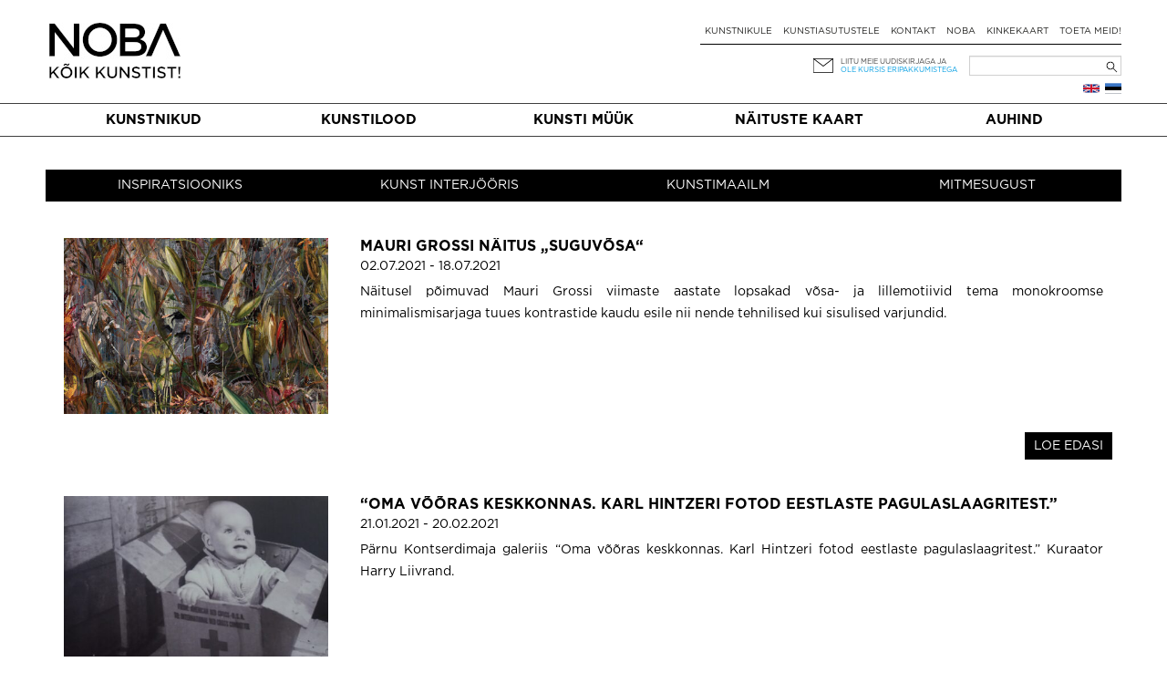

--- FILE ---
content_type: text/html; charset=UTF-8
request_url: https://noba.ac/et/galleries/parnu-kontserdimaja/
body_size: 10657
content:
<!doctype html>

<!--[if IEMobile 7 ]> <html lang="et"class="no-js iem7"> <![endif]-->
<!--[if lt IE 7 ]> <html lang="et" class="no-js ie6"> <![endif]-->
<!--[if IE 7 ]>    <html lang="et" class="no-js ie7"> <![endif]-->
<!--[if IE 8 ]>    <html lang="et" class="no-js ie8"> <![endif]-->
<!--[if (gte IE 9)|(gt IEMobile 7)|!(IEMobile)|!(IE)]><!--><html lang="et" class="no-js"><!--<![endif]-->

  <head>
    <meta charset="utf-8">
    <meta http-equiv="X-UA-Compatible" content="IE=edge,chrome=1">
    
    <meta name="viewport" content="width=device-width, initial-scale=1.0">
    <meta name="facebook-domain-verification" content="5irmytzyrs9aqwkepnkmjdirrstecm" />
    
              
    
    
    <link rel="pingback" href="https://noba.ac/xmlrpc.php">
    <script type="text/javascript">
      var themeBaseUri = 'https://noba.ac/wp-content/themes/artworks-theme/';
    </script>

    
    		
		<meta name='robots' content='index, follow, max-image-preview:large, max-snippet:-1, max-video-preview:-1' />
<link rel="alternate" href="https://noba.ac/et/galleries/parnu-kontserdimaja/" hreflang="et" />
<link rel="alternate" href="https://noba.ac/en/galleries/parnu-kontserdimaja-en/" hreflang="en" />

<!-- Google Tag Manager for WordPress by gtm4wp.com -->
<script data-cfasync="false" data-pagespeed-no-defer>
	var gtm4wp_datalayer_name = "dataLayer";
	var dataLayer = dataLayer || [];
	const gtm4wp_use_sku_instead = 1;
	const gtm4wp_currency = 'EUR';
	const gtm4wp_product_per_impression = 10;
	const gtm4wp_clear_ecommerce = false;
</script>
<!-- End Google Tag Manager for WordPress by gtm4wp.com -->
	<!-- This site is optimized with the Yoast SEO plugin v21.2 - https://yoast.com/wordpress/plugins/seo/ -->
	<link media="all" href="https://noba.ac/wp-content/cache/autoptimize/css/autoptimize_c4351a5c618a1e38bedb3ff6423e8bc6.css" rel="stylesheet"><link media="only screen and (max-width: 768px)" href="https://noba.ac/wp-content/cache/autoptimize/css/autoptimize_645e25746732f92ab8912b8a07744c57.css" rel="stylesheet"><title>Pärnu Kontserdimaja Archives | NOBA Põhja- ja Baltimaade kaasaegse kunsti keskkond</title>
	<link rel="canonical" href="https://noba.ac/et/galleries/parnu-kontserdimaja/" />
	<meta property="og:locale" content="et_EE" />
	<meta property="og:locale:alternate" content="en_GB" />
	<meta property="og:type" content="article" />
	<meta property="og:title" content="Pärnu Kontserdimaja Archives | NOBA Põhja- ja Baltimaade kaasaegse kunsti keskkond" />
	<meta property="og:url" content="https://noba.ac/et/galleries/parnu-kontserdimaja/" />
	<meta property="og:site_name" content="NOBA Põhja- ja Baltimaade kaasaegse kunsti keskkond" />
	<meta property="og:image" content="https://noba.ac/wp-content/uploads/2022/02/noba-en-access-art-square-spaced.jpg" />
	<meta property="og:image:width" content="240" />
	<meta property="og:image:height" content="240" />
	<meta property="og:image:type" content="image/jpeg" />
	<meta name="twitter:card" content="summary_large_image" />
	<script type="application/ld+json" class="yoast-schema-graph">{"@context":"https://schema.org","@graph":[{"@type":"CollectionPage","@id":"https://noba.ac/et/galleries/parnu-kontserdimaja/","url":"https://noba.ac/et/galleries/parnu-kontserdimaja/","name":"Pärnu Kontserdimaja Archives | NOBA Põhja- ja Baltimaade kaasaegse kunsti keskkond","isPartOf":{"@id":"https://noba.ac/et/avaleht/#website"},"primaryImageOfPage":{"@id":"https://noba.ac/et/galleries/parnu-kontserdimaja/#primaryimage"},"image":{"@id":"https://noba.ac/et/galleries/parnu-kontserdimaja/#primaryimage"},"thumbnailUrl":"https://noba.ac/wp-content/uploads/2021/07/mauri_gross.jpg","breadcrumb":{"@id":"https://noba.ac/et/galleries/parnu-kontserdimaja/#breadcrumb"},"inLanguage":"et"},{"@type":"ImageObject","inLanguage":"et","@id":"https://noba.ac/et/galleries/parnu-kontserdimaja/#primaryimage","url":"https://noba.ac/wp-content/uploads/2021/07/mauri_gross.jpg","contentUrl":"https://noba.ac/wp-content/uploads/2021/07/mauri_gross.jpg","width":567,"height":794},{"@type":"BreadcrumbList","@id":"https://noba.ac/et/galleries/parnu-kontserdimaja/#breadcrumb","itemListElement":[{"@type":"ListItem","position":1,"name":"Home","item":"https://noba.ac/et/avaleht/"},{"@type":"ListItem","position":2,"name":"Pärnu Kontserdimaja"}]},{"@type":"WebSite","@id":"https://noba.ac/et/avaleht/#website","url":"https://noba.ac/et/avaleht/","name":"NOBA","description":"Nordic Baltic Art","publisher":{"@id":"https://noba.ac/et/avaleht/#organization"},"potentialAction":[{"@type":"SearchAction","target":{"@type":"EntryPoint","urlTemplate":"https://noba.ac/et/avaleht/?s={search_term_string}"},"query-input":"required name=search_term_string"}],"inLanguage":"et"},{"@type":"Organization","@id":"https://noba.ac/et/avaleht/#organization","name":"NOBA","url":"https://noba.ac/et/avaleht/","logo":{"@type":"ImageObject","inLanguage":"et","@id":"https://noba.ac/et/avaleht/#/schema/logo/image/","url":"https://noba.ac/wp-content/uploads/2022/01/Noba_logo_tagline_black.jpg","contentUrl":"https://noba.ac/wp-content/uploads/2022/01/Noba_logo_tagline_black.jpg","width":1567,"height":689,"caption":"NOBA"},"image":{"@id":"https://noba.ac/et/avaleht/#/schema/logo/image/"},"sameAs":["https://www.facebook.com/NOBAkunst","https://www.instagram.com/noba_nordic_baltic_art/"]}]}</script>
	<!-- / Yoast SEO plugin. -->


<link rel='dns-prefetch' href='//cdnjs.cloudflare.com' />
<link rel='dns-prefetch' href='//ajax.googleapis.com' />
<link href='https://ajax.googleapis.com' rel='preconnect' />
<link href='https://connect.facebook.net' rel='preconnect' />
<link href='https://www.facebook.com' rel='preconnect' />
<link rel="alternate" type="application/rss+xml" title="NOBA Põhja- ja Baltimaade kaasaegse kunsti keskkond &raquo; Pärnu Kontserdimaja Gallery Feed" href="https://noba.ac/et/galleries/parnu-kontserdimaja/feed/" />


















<link rel='stylesheet' id='jquery-ui-css-css' href='//ajax.googleapis.com/ajax/libs/jqueryui/1.13.2/themes/smoothness/jquery-ui.css' type='text/css' media='' />


<script type='text/javascript' src='https://noba.ac/wp-includes/js/jquery/jquery.min.js?ver=3.7.0' id='jquery-core-js'></script>
<script defer type='text/javascript' src='https://noba.ac/wp-includes/js/jquery/jquery-migrate.min.js?ver=3.4.1' id='jquery-migrate-js'></script>
<script defer type='text/javascript' src='https://noba.ac/wp-content/cache/autoptimize/js/autoptimize_single_c608a636961d98b7c0ab12f6f418473f.js?ver=6.3.7' id='login-with-ajax-js'></script>
<script defer type='text/javascript' src='https://noba.ac/wp-content/cache/autoptimize/js/autoptimize_single_cab904b1a67e13111a14adb0275288e2.js?ver=2025.10.28.2' id='aw-plugins-js'></script>
<script defer type='text/javascript' src='https://noba.ac/wp-content/themes/artworks-theme/artworks/plugins/artworks/jcrop/js/jquery.Jcrop.min.js?ver=6.3.7' id='jcrop-js-js'></script>
<script defer type='text/javascript' src='https://noba.ac/wp-content/themes/artworks-theme/bootstrap/js/bootstrap.min.js?ver=6.3.7' id='bootstrap-js-js'></script>
<script defer type='text/javascript' src='https://cdnjs.cloudflare.com/ajax/libs/jquery-mousewheel/3.1.12/jquery.mousewheel.min.js?ver=6.3.7' id='jquery-mousewheel-js'></script>
<link rel="https://api.w.org/" href="https://noba.ac/wp-json/" /><link rel="EditURI" type="application/rsd+xml" title="RSD" href="https://noba.ac/xmlrpc.php?rsd" />

<!-- Google Tag Manager for WordPress by gtm4wp.com -->
<!-- GTM Container placement set to automatic -->
<script data-cfasync="false" data-pagespeed-no-defer type="text/javascript">
	var dataLayer_content = {"pageTitle":"Pärnu Kontserdimaja Archives | NOBA Põhja- ja Baltimaade kaasaegse kunsti keskkond","pagePostType":"exhibitions","pagePostType2":"tax-exhibitions","pageCategory":[],"browserName":"","browserVersion":"","browserEngineName":"","browserEngineVersion":"","osName":"","osVersion":"","deviceType":"bot","deviceManufacturer":"","deviceModel":""};
	dataLayer.push( dataLayer_content );
</script>
<script data-cfasync="false" data-pagespeed-no-defer type="text/javascript">
(function(w,d,s,l,i){w[l]=w[l]||[];w[l].push({'gtm.start':
new Date().getTime(),event:'gtm.js'});var f=d.getElementsByTagName(s)[0],
j=d.createElement(s),dl=l!='dataLayer'?'&l='+l:'';j.async=true;j.src=
'//www.googletagmanager.com/gtm.js?id='+i+dl;f.parentNode.insertBefore(j,f);
})(window,document,'script','dataLayer','GTM-T46LMRW');
</script>
<!-- End Google Tag Manager for WordPress by gtm4wp.com -->	<noscript><style>.woocommerce-product-gallery{ opacity: 1 !important; }</style></noscript>
	<link rel="icon" href="https://noba.ac/wp-content/uploads/2022/12/cropped-noba-favicon-512x512-1-150x150.png" sizes="32x32" />
<link rel="icon" href="https://noba.ac/wp-content/uploads/2022/12/cropped-noba-favicon-512x512-1.png" sizes="192x192" />
<link rel="apple-touch-icon" href="https://noba.ac/wp-content/uploads/2022/12/cropped-noba-favicon-512x512-1.png" />
<meta name="msapplication-TileImage" content="https://noba.ac/wp-content/uploads/2022/12/cropped-noba-favicon-512x512-1.png" />

    
    
    
    
  </head>

  <body class="archive tax-exhibition-galleries term-parnu-kontserdimaja term-2779 theme-artworks-theme woocommerce-no-js">
    
        
    <div id="fb-root"></div>
      
    
  <div class="container logo-content">
  
    
        <div class="hidden-md hidden-lg row hidden-sm mobile-top">
      <div class="col-sm-12 col-noar">
          
        <a href="https://noba.ac/et/avaleht" class="mobile-logo"><noscript><img src="https://noba.ac/wp-content/themes/artworks-theme/img/noba-et-koik-kunstist.jpg" onerror="this.onerror=null; this.src='https://noba.ac/wp-content/themes/artworks-theme/img/noba-et-koik-kunstist.jpg'" alt="NOBA Põhja- ja Baltimaade kaasaegse kunsti keskkond" /></noscript><img class="lazyload" src='data:image/svg+xml,%3Csvg%20xmlns=%22http://www.w3.org/2000/svg%22%20viewBox=%220%200%20210%20140%22%3E%3C/svg%3E' data-src="https://noba.ac/wp-content/themes/artworks-theme/img/noba-et-koik-kunstist.jpg" onerror="this.onerror=null; this.src='https://noba.ac/wp-content/themes/artworks-theme/img/noba-et-koik-kunstist.jpg'" alt="NOBA Põhja- ja Baltimaade kaasaegse kunsti keskkond" /></a>
        
        <button type="button" class="navbar-toggle mobile-nav-toggle">
          <span class="sr-only">Toggle navigation</span>
          <span class="icon-bar"></span>
          <span class="icon-bar"></span>
          <span class="icon-bar"></span>
        </button>
                      </div>
    </div>
    
    <div class="row mobile-menu-wrapper">
      <div class="col-md-12 col-noar main-menu-content mobile-menu-content">
        <ul id="menu-mobiilne-menuu-est" class="nav navbar-nav"><li id="menu-item-535" class="first menu-item menu-item-type-post_type menu-item-object-page"><a href="https://noba.ac/et/kunstimuuk/">Kunsti müük</a></li>
<li id="menu-item-5522" class="menu-item menu-item-type-post_type menu-item-object-page current_page_parent"><a href="https://noba.ac/et/kunstilood/">Kunstilood</a></li>
<li id="menu-item-23214" class="menu-item menu-item-type-post_type menu-item-object-page"><a href="https://noba.ac/et/naitustekaart/">Näituste kaart</a></li>
<li id="menu-item-536" class="menu-item menu-item-type-post_type menu-item-object-page"><a href="https://noba.ac/et/kunstnikule/">Kunstnikule</a></li>
<li id="menu-item-24464" class="menu-item menu-item-type-post_type menu-item-object-page"><a href="https://noba.ac/et/kunstiasutustele/">Kunstiasutustele</a></li>
<li id="menu-item-24460" class="menu-item menu-item-type-post_type menu-item-object-page"><a href="https://noba.ac/et/auhind/">Auhind</a></li>
</ul>      </div>
    </div>
    
    
    <div class="row profile-top mobile-profile-top">
      <div class="col-xs-3 col-noar" style="width:40%; padding-bottom:13px">
        <div class="row-languages-mobile">
           <a href="https://noba.ac/en/galleries/parnu-kontserdimaja-en/" class="flag en" title="English"></a>        </div>
		    <!-- <noscript><img class="EAS_mobile" src="https://noba.ac/wp-content/themes/artworks-theme/img/EAS.png" onerror="this.onerror=null; this.src='https://noba.ac/wp-content/themes/artworks-theme/img/EAS.png'" style="display:block; max-width:160px; max-height:26px; width:auto; height:auto;"/></noscript><img class="lazyload EAS_mobile" src='data:image/svg+xml,%3Csvg%20xmlns=%22http://www.w3.org/2000/svg%22%20viewBox=%220%200%20210%20140%22%3E%3C/svg%3E' data-src="https://noba.ac/wp-content/themes/artworks-theme/img/EAS.png" onerror="this.onerror=null; this.src='https://noba.ac/wp-content/themes/artworks-theme/img/EAS.png'" style="display:block; max-width:160px; max-height:26px; width:auto; height:auto;"/> -->
      </div>
      <div class="col-xs-9 col-noar " style="width:60%">
        
         

        <div class="icon-wrp">
          <span class="art-icon newsletter"></span>
                      <a href="#" class="blue-text" data-toggle="modal" data-target="#footer-newsletter-signup-modal" >Liitu uudiskirjaga!</a>
                    
        </div>

      </div>
    </div>
    
        
    
    <div class="row hide-on-mobile">
      <div class="col-sm-4 col-noar">
          
        
                  <div class="logo-h1">
            <a href="https://noba.ac/et/avaleht"><noscript><img src="https://noba.ac/wp-content/themes/artworks-theme/img/noba-et-koik-kunstist.jpg" onerror="this.onerror=null; this.src='https://noba.ac/wp-content/themes/artworks-theme/img/noba-et-koik-kunstist.jpg'" alt="NOBA Põhja- ja Baltimaade kaasaegse kunsti keskkond" /></noscript><img class="lazyload" src='data:image/svg+xml,%3Csvg%20xmlns=%22http://www.w3.org/2000/svg%22%20viewBox=%220%200%20210%20140%22%3E%3C/svg%3E' data-src="https://noba.ac/wp-content/themes/artworks-theme/img/noba-et-koik-kunstist.jpg" onerror="this.onerror=null; this.src='https://noba.ac/wp-content/themes/artworks-theme/img/noba-et-koik-kunstist.jpg'" alt="NOBA Põhja- ja Baltimaade kaasaegse kunsti keskkond" /></a>
          </div>
              </div>
      
      <div class="col-sm-8 col-noar top-menu-content">
        <div class="profile-top" style="padding-top:13px">
          <!--            <a href="#" data-toggle="modal" data-target="#footer-login-modal" class="login">Logi sisse</a>
          -->
        </div>
        
        <ul><li id="menu-item-190" class="first menu-item menu-item-type-post_type menu-item-object-page"><a href="https://noba.ac/et/kunstnikule/">Kunstnikule</a></li>
<li id="menu-item-8789" class="menu-item menu-item-type-post_type menu-item-object-page"><a href="https://noba.ac/et/kunstiasutustele/">Kunstiasutustele</a></li>
<li id="menu-item-154" class="menu-item menu-item-type-post_type menu-item-object-page"><a href="https://noba.ac/et/kontakt/">Kontakt</a></li>
<li id="menu-item-24300" class="menu-item menu-item-type-post_type menu-item-object-page"><a href="https://noba.ac/et/noba/">NOBA</a></li>
<li id="menu-item-3153" class="menu-item menu-item-type-post_type menu-item-object-page"><a href="https://noba.ac/et/kinkekaart/">Kinkekaart</a></li>
<li id="menu-item-63471" class="menu-item menu-item-type-post_type menu-item-object-page"><a href="https://noba.ac/et/toeta-meid/">Toeta meid!</a></li>
</ul>
        <div class="my-cart-head-content" id="my-cart-head-content" style="display: none">
          <div class="row">
            <div class="col-xs-12 heading">
                            (0) eset ostukorvis            </div>
          </div>

                    
          <div class="row">
            <div class="col-md-12 cart-open">
              <a href="https://noba.ac/et/ostud/" class="btn btn-primary">Mine ostukorvi</a>
            </div>
          </div>
        </div>
        
        <div class="row row-nl-search">
          <div class="col-md-12 col-noar col-search">
            <div><form role="search" method="get" id="searchform" class="searchform" action="https://noba.ac/et/">
				<div>
					<label class="screen-reader-text" for="s">Search for:</label>
					<input type="text" value="" name="s" id="s" />
					<input type="submit" id="searchsubmit" value="Search" />
				</div>
			</form></div>			<!-- 				<noscript><img class="EAS_et" src="https://noba.ac/wp-content/themes/artworks-theme/img/EAS.png" onerror="this.onerror=null; this.src='https://noba.ac/wp-content/themes/artworks-theme/img/EAS.png'" style="float:left; display:block; max-width:160px; max-height:32px; width:auto; height:auto; margin-left: 35%;"/></noscript><img class="lazyload EAS_et" src='data:image/svg+xml,%3Csvg%20xmlns=%22http://www.w3.org/2000/svg%22%20viewBox=%220%200%20210%20140%22%3E%3C/svg%3E' data-src="https://noba.ac/wp-content/themes/artworks-theme/img/EAS.png" onerror="this.onerror=null; this.src='https://noba.ac/wp-content/themes/artworks-theme/img/EAS.png'" style="float:left; display:block; max-width:160px; max-height:32px; width:auto; height:auto; margin-left: 35%;"/>
			 -->
            <div class="col-newsletter">
              <div class="icon-wrp">
                <span class="art-icon newsletter"></span>
              </div>
              <div class="text-wrp">
                                
                <a href="#" data-toggle="modal" data-target="#footer-newsletter-signup-modal" >Liitu meie uudiskirjaga ja</a><br />
                <a class="offer" href="#" data-toggle="modal" data-target="#footer-newsletter-signup-modal" >ole kursis eripakkumistega</a>
                
              </div>
            </div>
            
          </div>
        </div><!-- /.row-nl-search -->

        <div class="row row-languages">
           <a href="https://noba.ac/et/galleries/parnu-kontserdimaja/" class="flag et" title="Eesti"></a><a href="https://noba.ac/en/galleries/parnu-kontserdimaja-en/" class="flag en" title="English"></a>          
                  </div>
        
      </div>
    </div>
    
    
  </div>
  
  
  <div class="main-menu-wrapper">
    <div class="container">
      <div class="row">
        <div class="col-md-12 col-noar main-menu-content">
          <ul id="menu-peamenuu-est-1" class="nav navbar-nav items-5"><li id="menu-item-164" class="first menu-item menu-item-type-post_type menu-item-object-page"><a href="https://noba.ac/et/kunstnikud/">Kunstnikud</a></li>
<li id="menu-item-171" class="menu-item menu-item-type-post_type menu-item-object-page current_page_parent"><a href="https://noba.ac/et/kunstilood/">Kunstilood</a></li>
<li id="menu-item-53491" class="menu-item menu-item-type-post_type menu-item-object-page"><a href="https://noba.ac/et/kunstimuuk/">Kunsti müük</a></li>
<li id="menu-item-23036" class="menu-item menu-item-type-post_type menu-item-object-page"><a href="https://noba.ac/et/naitustekaart/">Näituste kaart</a></li>
<li id="menu-item-24379" class="menu-item menu-item-type-post_type menu-item-object-page"><a href="https://noba.ac/et/auhind/">Auhind</a></li>
</ul>        </div>
      </div>
    </div>
  </div>
  
    <div class="container body-content ">
    
    

	
<div id="content" class="posts-content clearfix row">
	
			<div class="col-sm-12 clearfix">
			<div class="page-header"><h1 class="page-title" itemprop="headline"></h1></div>
		</div>
	
	
            
      
      
  <div id="categories" class="col-sm-12 col-noar header-all-categories clearfix">
                <a href="https://noba.ac/et/category/inspiratsiooniks/" class="first">Inspiratsiooniks</a>
                <a href="https://noba.ac/et/category/kunst-interjooris/" class="center">Kunst interjööris</a>
                <a href="https://noba.ac/et/category/kunstimaailm/" class="center">Kunstimaailm</a>
                <a href="https://noba.ac/et/category/varia-et/" class="last">Mitmesugust</a>
      </div> 
			
	<div id="main" class="col-sm-12 clearfix" role="main">
		
		
								
				<div class='post-container'>
					<article id="post-22496" class="clearfix col-xs-12 col-noar post-22496 exhibitions type-exhibitions status-publish has-post-thumbnail hentry exhibition-galleries-parnu-kontserdimaja" role="article">
						<header>
															<div class="post-thumb">
									<a href="https://noba.ac/et/exhibition-posts/mauri-grossi-naitus-suguvosa/" title="Mauri Grossi näitus „Suguvõsa“"><noscript><img src="https://noba.ac/wp-content/uploads/2021/07/mauri_gross-465x310.jpg" /></noscript><img class="lazyload" src='data:image/svg+xml,%3Csvg%20xmlns=%22http://www.w3.org/2000/svg%22%20viewBox=%220%200%20210%20140%22%3E%3C/svg%3E' data-src="https://noba.ac/wp-content/uploads/2021/07/mauri_gross-465x310.jpg" /></a>
								</div>
														<div class="post-title">
								<h2><a href="https://noba.ac/et/exhibition-posts/mauri-grossi-naitus-suguvosa/" rel="bookmark" title="Mauri Grossi näitus „Suguvõsa“">Mauri Grossi näitus „Suguvõsa“</a></h2>
								<div class="post-date"> 
																												02.07.2021 - 18.07.2021																	</div>
							</div>
						</header><!-- end article header -->
						<div class="post-content">
							<section class="post_content clearfix">
							<div class="post_excerpt">
																	Näitusel põimuvad Mauri Grossi viimaste aastate lopsakad võsa- ja lillemotiivid tema monokroomse minimalismisarjaga tuues kontrastide kaudu esile nii nende tehnilised kui sisulised varjundid.															</div> 
							</section> <!-- end article section -->
						</div> 
						<footer>
						</footer> <!-- end article footer -->
					</article> <!-- end article -->
					<a href="https://noba.ac/et/exhibition-posts/mauri-grossi-naitus-suguvosa/" rel="bookmark" class="read-more" title="Mauri Grossi näitus „Suguvõsa“">LOE EDASI</a>
				</div>
			
								
				<div class='post-container'>
					<article id="post-19917" class="clearfix col-xs-12 col-noar post-19917 exhibitions type-exhibitions status-publish has-post-thumbnail hentry exhibition-galleries-parnu-kontserdimaja" role="article">
						<header>
															<div class="post-thumb">
									<a href="https://noba.ac/et/exhibition-posts/oma-vooras-keskkonnas-karl-hintzeri-fotod-eestlaste-pagulaslaagritest/" title="“Oma võõras keskkonnas. Karl Hintzeri fotod eestlaste pagulaslaagritest.”"><noscript><img src="https://noba.ac/wp-content/uploads/2021/01/IMG-0068-1024x650-1-465x310.jpg" /></noscript><img class="lazyload" src='data:image/svg+xml,%3Csvg%20xmlns=%22http://www.w3.org/2000/svg%22%20viewBox=%220%200%20210%20140%22%3E%3C/svg%3E' data-src="https://noba.ac/wp-content/uploads/2021/01/IMG-0068-1024x650-1-465x310.jpg" /></a>
								</div>
														<div class="post-title">
								<h2><a href="https://noba.ac/et/exhibition-posts/oma-vooras-keskkonnas-karl-hintzeri-fotod-eestlaste-pagulaslaagritest/" rel="bookmark" title="“Oma võõras keskkonnas. Karl Hintzeri fotod eestlaste pagulaslaagritest.”">“Oma võõras keskkonnas. Karl Hintzeri fotod eestlaste pagulaslaagritest.”</a></h2>
								<div class="post-date"> 
																												21.01.2021 - 20.02.2021																	</div>
							</div>
						</header><!-- end article header -->
						<div class="post-content">
							<section class="post_content clearfix">
							<div class="post_excerpt">
																	Pärnu Kontserdimaja galeriis “Oma võõras keskkonnas. Karl Hintzeri fotod eestlaste pagulaslaagritest.” Kuraator Harry Liivrand.															</div> 
							</section> <!-- end article section -->
						</div> 
						<footer>
						</footer> <!-- end article footer -->
					</article> <!-- end article -->
					<a href="https://noba.ac/et/exhibition-posts/oma-vooras-keskkonnas-karl-hintzeri-fotod-eestlaste-pagulaslaagritest/" rel="bookmark" class="read-more" title="“Oma võõras keskkonnas. Karl Hintzeri fotod eestlaste pagulaslaagritest.”">LOE EDASI</a>
				</div>
					
							<div class="results-wrapper">
					<div class="pager-wrapper">
						        
    					</div>
				</div>
									
		
		
	</div> <!-- end #main -->
		
	</div> <!-- end #content -->


            
    
  </div>
  <!-- / .body-content -->


  
  <div class="footer-content">
    <div class="container">
      <div class="row">
        <div class="col-md-10 col-noar col-footer-menu">
          <ul id="menu-koige-alumine-menuu-est" class="footer-menu"><li id="menu-item-158" class="first menu-item menu-item-type-post_type menu-item-object-page"><a href="https://noba.ac/et/kohale-toimetamine/">Kohaletoimetamine</a></li>
<li id="menu-item-177" class="menu-item menu-item-type-post_type menu-item-object-page"><a href="https://noba.ac/et/faq-2/">KKK</a></li>
<li id="menu-item-180" class="menu-item menu-item-type-post_type menu-item-object-page"><a href="https://noba.ac/et/tagasiside-kusimused/">Tagasiside &#038; küsimused</a></li>
<li id="menu-item-24295" class="menu-item menu-item-type-post_type menu-item-object-page"><a href="https://noba.ac/et/firmadele/">Firmadele</a></li>
<li id="menu-item-268" class="menu-item menu-item-type-post_type menu-item-object-page"><a href="https://noba.ac/et/kasutajatingimused/">Kasutajatingimused</a></li>
</ul>        </div>
        <div class="col-md-2 col-noar col-social-icons">
                                          <a href="https://www.facebook.com/NOBAkunst" target="_blank"><span class="art-icon social-facebook"></span></a>
                                <a href="https://www.instagram.com/noba_nordic_baltic_art/" target="_blank"><span class="art-icon social-instagram"></span></a>
                  </div>
      </div>
    </div>
  </div>
  
  <div class="footer-legal-info">
    <div class="container">
      <div class="row">
        <div class="col-md-4 col-noar manager">
          <span class="company-acivity">Lehte haldab</span> MTÜ Nordic Baltic Art Center NOBA (reg no 80387390)
        </div>
        <div class="col-md-5 col-noar address-contacts">
        Pärnu mnt 154, Tallinn 11317, Eesti | <a href="tel:+37253300122">+372 53 300 122</a> | <a href="mailto:info@noba.ac">info@noba.ac</a>
        </div>
        <div class="col-md-3 col-noar seller">
          <span class="company-acivity">Kunsti müük</span>  Noba OÜ (reg no 11215904)
        </div>
      </div>
    </div>
  </div>

  <!--[if lt IE 7 ]>
      <script src="//ajax.googleapis.com/ajax/libs/chrome-frame/1.0.3/CFInstall.min.js"></script>
      <script>window.attachEvent('onload',function(){CFInstall.check({mode:'overlay'})})</script>
  <![endif]-->


  <!-- Modal -->
  <div class="modal fade footer-login-modal" id="footer-login-modal" tabindex="-1" role="dialog" aria-labelledby="footer-login-modal-label" aria-hidden="true">
    <div class="modal-dialog">
      <div class="modal-content">
                <button type="button" class="close" data-dismiss="modal"><span aria-hidden="true">&times;</span><span class="sr-only">Sulge</span></button>
        <div class="modal-body">
          <div class="login-title">Palun logi sisse</div>
          <div><div class="lwa lwa-divs-only">
<div class="modal-login-body noar-lwa">
  <div class="row login-form">
    <div class="col-xs-12 col-login-email">
      <span class="lwa-status"></span>
      
      <div class="login-register-chk noar-chk smaller">
        <form>
          <div class="checkbox-row">
            <input type="checkbox" class="inp-checkbox inp-register" value="register" id="lregister" name="actchoose" />
            <label for="lregister"><div class="label-inner"></div><span class="slabel">Olen uus kasutaja</span></label>
          </div>
          <div class="checkbox-row">
            <input type="checkbox" class="inp-checkbox inp-login" value="login" id="llogin" name="actchoose" checked="checked" />
            <label for="llogin"><div class="label-inner"></div><span class="slabel">Mul juba on ligipääs</span></label>
          </div>
        </form>
      </div>
      
      <div class="lwa-login">
        <form name="lwa-form" class="lwa-form" action="https://noba.ac/wp-login.php" method="post">

          <div class="row">
            <div class="col-xs-12">
              <div class="lwa-username">
                <input type="text" name="log" id="lwa_user_login" class="input form-control-noar" placeholder="Sisesta e-mail" />
              </div>
            </div>
            <div class="col-xs-12">
              <div class="lwa-password">
                <input type="password" name="pwd" id="lwa_user_pass" class="input form-control-noar" placeholder="Sisesta parool" />
              </div>
            </div>
            <div class="col-xs-12">
            
              <input type="submit" name="wp-submit" id="lwa_wp-submit" class="btn btn-primary inp-btn btn-login"  value="Logi sisse" tabindex="100" />
              <input type="hidden" name="lwa_profile_link" value="1" />
              <input type="hidden" name="login-with-ajax" value="login" class="form-control-noar" />
              
            </div>
          </div>
        </form>
      </div>

    </div>
  </div>


      <div class="lwa-register noar-lwa-register-wrapper" style="display:none;" >
      <form name="registerform" id="registerform" action="https://noba.ac/wp-login.php?action=register" method="post">
          
                
              
          <div class="lwa-email">
                        <input type="text" name="user_email" id="user_email" class="input form-control-noar" value="E-post" onfocus="if(this.value == 'E-post'){this.value = '';}" onblur="if(this.value == ''){this.value = 'E-post'}"/>
          </div>
        
<!--
	wsl_render_auth_widget
	WordPress Social Login 3.0.3.
	http://wordpress.org/plugins/wordpress-social-login/
-->



<div class="wp-social-login-widget">

	<div class="wp-social-login-connect-with">Connect with:</div>

	<div class="wp-social-login-provider-list">

		<a rel="nofollow" href="https://noba.ac/wp-login.php?action=wordpress_social_authenticate&#038;mode=login&#038;provider=Facebook&#038;redirect_to=https%3A%2F%2Fnoba.ac%2Fet%2Fgalleries%2Fparnu-kontserdimaja%2F" title="Connect with Facebook" class="wp-social-login-provider wp-social-login-provider-facebook" data-provider="Facebook" role="button">
			<noscript><img alt="Facebook" src="https://noba.ac/wp-content/plugins/wordpress-social-login/assets/img/32x32/wpzoom//facebook.png" aria-hidden="true" /></noscript><img class="lazyload" alt="Facebook" src='data:image/svg+xml,%3Csvg%20xmlns=%22http://www.w3.org/2000/svg%22%20viewBox=%220%200%20210%20140%22%3E%3C/svg%3E' data-src="https://noba.ac/wp-content/plugins/wordpress-social-login/assets/img/32x32/wpzoom//facebook.png" aria-hidden="true" />
		</a>

		<a rel="nofollow" href="https://noba.ac/wp-login.php?action=wordpress_social_authenticate&#038;mode=login&#038;provider=Google&#038;redirect_to=https%3A%2F%2Fnoba.ac%2Fet%2Fgalleries%2Fparnu-kontserdimaja%2F" title="Connect with Google" class="wp-social-login-provider wp-social-login-provider-google" data-provider="Google" role="button">
			<noscript><img alt="Google" src="https://noba.ac/wp-content/plugins/wordpress-social-login/assets/img/32x32/wpzoom//google.png" aria-hidden="true" /></noscript><img class="lazyload" alt="Google" src='data:image/svg+xml,%3Csvg%20xmlns=%22http://www.w3.org/2000/svg%22%20viewBox=%220%200%20210%20140%22%3E%3C/svg%3E' data-src="https://noba.ac/wp-content/plugins/wordpress-social-login/assets/img/32x32/wpzoom//google.png" aria-hidden="true" />
		</a>

		<a rel="nofollow" href="https://noba.ac/wp-login.php?action=wordpress_social_authenticate&#038;mode=login&#038;provider=Twitter&#038;redirect_to=https%3A%2F%2Fnoba.ac%2Fet%2Fgalleries%2Fparnu-kontserdimaja%2F" title="Connect with Twitter" class="wp-social-login-provider wp-social-login-provider-twitter" data-provider="Twitter" role="button">
			<noscript><img alt="Twitter" src="https://noba.ac/wp-content/plugins/wordpress-social-login/assets/img/32x32/wpzoom//twitter.png" aria-hidden="true" /></noscript><img class="lazyload" alt="Twitter" src='data:image/svg+xml,%3Csvg%20xmlns=%22http://www.w3.org/2000/svg%22%20viewBox=%220%200%20210%20140%22%3E%3C/svg%3E' data-src="https://noba.ac/wp-content/plugins/wordpress-social-login/assets/img/32x32/wpzoom//twitter.png" aria-hidden="true" />
		</a>

	</div>

	<div class="wp-social-login-widget-clearing"></div>

</div>

<!-- wsl_render_auth_widget -->

        
                <div class="checkout-confirm-checks noar-chk smaller">
          <div class="checkbox-row">
            <input type="checkbox" class="inp-checkbox inp-" value="1" id="lwa-ow-confirm-terms" name="confirm_terms" checked="">
                        <label for="lwa-ow-confirm-terms"><div class="label-inner"></div><span class="slabel">Nõustun  NOBA-i <a href="https://noba.ac/et/kasutajatingimused/" target="_blank">NOAR terms and conditions</a></span></label>
          </div>
          <div class="checkbox-row">
            <input type="checkbox" class="inp-checkbox inp-" value="1" id="confirm_register_subscribe_newsletter" name="confirm_register_subscribe_newsletter" checked="">
            <label for="confirm_register_subscribe_newsletter"><div class="label-inner"></div><span class="slabel">Soovin saada NOBA kunstiuudiseid</span></label>
          </div>
        </div>
        
        
        <div class="lwa-submit-button">
          <p>
            <input type="submit" name="wp-submit" id="wp-submit" class="btn btn-primary button-primary inp-btn" value="Registreeru" tabindex="100" />
                        <input type="hidden" name="login-with-ajax" value="register" class="btn btn-primary" />
          </p>
          <p class="password-explain">
            Parool saadetakse sulle e-postiga.          </p>
        </div>
      </form>
    </div>
  

      <form name="lwa-remember" class="lwa-remember noar-lwa-remember-wrapper" action="https://noba.ac/wp-login.php?action=lostpassword" method="post" style="display:none;">
      <br />
      <br />
      <div class="lwa-remember-email">
                <input type="text" name="user_login" id="lwa_user_remember" class="input form-control-noar" value="Sisesta e-mail" onfocus="if(this.value == 'Sisesta e-mail'){this.value = '';}" onblur="if(this.value == ''){this.value = 'Sisesta e-mail'}" />
              </div>
      <div class="lwa-submit-button">
        <input type="submit" value="Telli uus parool" class="btn btn-primary inp-btn" />
        <a href="#" class="lwa-links-remember-cancel noar-lwa-links-remember-cancel btn btn-default">Tühista</a>
        <input type="hidden" name="login-with-ajax" value="remember" />
      </div>
    </form>
  
</div>


<div class="modal-footer noar-lwa-remember">

      
    
      <div class="lost-password-link-wrp">
      <a class="lwa-links-remember noar-lwa-links-remember" href="https://noba.ac/wp-login.php?action=lostpassword" title="Kadunud ja leitud salasõna">Unustasid parooli?</a>
    </div>
    
  <div class="col-xs-12 col-social-media">
    <div class="">Ühenda kasutades sotsiaalvõrgustikke</div>

    <div class="wrapper">
      
<!--
	wsl_render_auth_widget
	WordPress Social Login 3.0.3.
	http://wordpress.org/plugins/wordpress-social-login/
-->



<div class="wp-social-login-widget">

	<div class="wp-social-login-connect-with">Connect with:</div>

	<div class="wp-social-login-provider-list">

		<a rel="nofollow" href="https://noba.ac/wp-login.php?action=wordpress_social_authenticate&#038;mode=login&#038;provider=Facebook&#038;redirect_to=https%3A%2F%2Fnoba.ac%2Fet%2Fgalleries%2Fparnu-kontserdimaja%2F" title="Connect with Facebook" class="wp-social-login-provider wp-social-login-provider-facebook" data-provider="Facebook" role="button">
			<noscript><img alt="Facebook" src="https://noba.ac/wp-content/plugins/wordpress-social-login/assets/img/32x32/wpzoom//facebook.png" aria-hidden="true" /></noscript><img class="lazyload" alt="Facebook" src='data:image/svg+xml,%3Csvg%20xmlns=%22http://www.w3.org/2000/svg%22%20viewBox=%220%200%20210%20140%22%3E%3C/svg%3E' data-src="https://noba.ac/wp-content/plugins/wordpress-social-login/assets/img/32x32/wpzoom//facebook.png" aria-hidden="true" />
		</a>

		<a rel="nofollow" href="https://noba.ac/wp-login.php?action=wordpress_social_authenticate&#038;mode=login&#038;provider=Google&#038;redirect_to=https%3A%2F%2Fnoba.ac%2Fet%2Fgalleries%2Fparnu-kontserdimaja%2F" title="Connect with Google" class="wp-social-login-provider wp-social-login-provider-google" data-provider="Google" role="button">
			<noscript><img alt="Google" src="https://noba.ac/wp-content/plugins/wordpress-social-login/assets/img/32x32/wpzoom//google.png" aria-hidden="true" /></noscript><img class="lazyload" alt="Google" src='data:image/svg+xml,%3Csvg%20xmlns=%22http://www.w3.org/2000/svg%22%20viewBox=%220%200%20210%20140%22%3E%3C/svg%3E' data-src="https://noba.ac/wp-content/plugins/wordpress-social-login/assets/img/32x32/wpzoom//google.png" aria-hidden="true" />
		</a>

		<a rel="nofollow" href="https://noba.ac/wp-login.php?action=wordpress_social_authenticate&#038;mode=login&#038;provider=Twitter&#038;redirect_to=https%3A%2F%2Fnoba.ac%2Fet%2Fgalleries%2Fparnu-kontserdimaja%2F" title="Connect with Twitter" class="wp-social-login-provider wp-social-login-provider-twitter" data-provider="Twitter" role="button">
			<noscript><img alt="Twitter" src="https://noba.ac/wp-content/plugins/wordpress-social-login/assets/img/32x32/wpzoom//twitter.png" aria-hidden="true" /></noscript><img class="lazyload" alt="Twitter" src='data:image/svg+xml,%3Csvg%20xmlns=%22http://www.w3.org/2000/svg%22%20viewBox=%220%200%20210%20140%22%3E%3C/svg%3E' data-src="https://noba.ac/wp-content/plugins/wordpress-social-login/assets/img/32x32/wpzoom//twitter.png" aria-hidden="true" />
		</a>

	</div>

	<div class="wp-social-login-widget-clearing"></div>

</div>

<!-- wsl_render_auth_widget -->

    </div>
  </div>
</div>
</div>
</div>        </div>
              </div>
    </div>
  </div>


  <!-- Newsletter subscroption Modal -->
  <div class="modal fade footer-login-modal footer-newsletter-signup-modal" id="footer-newsletter-signup-modal" tabindex="-1" role="dialog" aria-labelledby="footer-newsletter-signup-modal-label" aria-hidden="true">
    <div class="modal-dialog">
      <div class="modal-content">
        <button type="button" class="close" data-dismiss="modal"><span aria-hidden="true">&times;</span><span class="sr-only">Sulge</span></button>
        <div class="modal-body">
          <div class="login-title">Soovin saada NOBA kunstiuudiseid</div>
          
          <div class="row">
              <div class="col-xs-12">
                
                                <form name="form" action="https://noba.ac/wp-admin/admin-ajax.php?action=SubscribeToMailinglist" method="post">
                  <input type="hidden" value="https://noba.ac/wp-admin/admin-ajax.php?action=SubscribeToMailinglist" class="form-action" />
                  <input type="hidden" value="a44197d0c2" name="wpnonce" />
                  <div class="row">
                    <div class="col-xs-12">
                      <input type="text" name="newsletter_email" class="input form-control-noar email placeholder" placeholder="Sisesta e-mail" />
                    </div>
                    <div class="col-xs-12">
                      <input type="submit" name="wp-submit" class="btn btn-primary inp-btn" value="Liitu" tabindex="100" />
                    </div>
                  </div>

                  <div class="form-feedback col">
                    <div class="alert alert-success success" style="display: none">TÄNAME!</div>
                    <div class="alert alert-danger error" style="display: none"></div>
                    <div class="loader" style="display: none">
                      <noscript><img src="https://noba.ac/wp-content/themes/artworks-theme/loaders/ajax-loader-small.gif" /></noscript><img class="lazyload" src='data:image/svg+xml,%3Csvg%20xmlns=%22http://www.w3.org/2000/svg%22%20viewBox=%220%200%20210%20140%22%3E%3C/svg%3E' data-src="https://noba.ac/wp-content/themes/artworks-theme/loaders/ajax-loader-small.gif" />
                    </div>
                  </div>
                                  </form>

              </div>
            </div>


        </div>
      </div>
    </div>
  </div>

    
    <script defer src="https://connect.facebook.net/en_US/fbevents.js"></script>
  <script>
    !function(f,b,e,v,n,t,s)
    {if(f.fbq)return;n=f.fbq=function(){n.callMethod?
    n.callMethod.apply(n,arguments):n.queue.push(arguments)};
    if(!f._fbq)f._fbq=n;n.push=n;n.loaded=!0;n.version='2.0';
    n.queue=[];
    t=b.createElement(e);
    t.async=!0;
    t.src=v;s=b.getElementsByTagName(e)[0];
      //s.parentNode.insertBefore(t,s)
    }(window,document,'script', 'https://connect.facebook.net/en_US/fbevents.js');
    fbq('consent', 'revoke');


    var nobaFbPixelAdded = false;
    addFacebookPixel = function(){
      if( nobaFbPixelAdded ) {
        return;
      }

      if( typeof fbq === 'undefined' || typeof fbq.pendingConfigs === 'undefined' ){
        console.log('fbq not defined- maybe ad blocked?');
        var win = document.createElement('img');
        win.src = 'https://www.facebook.com/tr?id=490987123357092&ev=PageView&noscript=1';
        win.style.display = 'none';
        document.body.appendChild(win);

        if( typeof window.dataLayer !== 'undefined' ){
            window.dataLayer.push({
            'event': 'user_with_adblock'
          });
        }
        return;
      }
      
      fbq('init', '490987123357092'); 
      fbq('track', 'PageView');
      fbq('consent', 'grant');
      console.log('facebookPixel tracked');
      nobaFbPixelAdded = true;
    }
    
    //var pollConcentTimer = null;
    //var pollConcentCnt = 0;

    var checkConcent = function(){
      if( typeof getCkyConsent !== 'undefined' ){
        var currentConcent = getCkyConsent();
        
        if( 
          typeof currentConcent !== 'undefined' && 
          currentConcent !== null && 
          typeof currentConcent.isUserActionCompleted !== 'undefined' && 
          currentConcent.isUserActionCompleted && 
          typeof currentConcent.categories !== 'undefined'  
        ){
          var allNeededSet = true;

          if( typeof currentConcent.categories.advertisement === 'undefined' || !currentConcent.categories.advertisement ){
            allNeededSet = false;
          }

          if( typeof currentConcent.categories.analytics === 'undefined' || !currentConcent.categories.analytics ){
            allNeededSet = false;
          }
          
          if( allNeededSet ){
            addFacebookPixel();
          }
        }

        console.log( currentConcent );
      }

          }

    document.addEventListener("cookieyes_consent_update", function (eventData) {
      console.log( "cookieyes_consent_update called" );
      // console.log( eventData.detail ); <- same as getCkyConsent() contents
      checkConcent();
    });

    document.addEventListener("cookieyes_banner_load", function (eventData) {
      console.log( "cookieyes_banner_load called" );
      // console.log( eventData.detail ); <- same as getCkyConsent() contents
      checkConcent();
    });

    
    
    checkConcent();
  </script>

  <noscript><style>.lazyload{display:none;}</style></noscript><script data-noptimize="1">window.lazySizesConfig=window.lazySizesConfig||{};window.lazySizesConfig.loadMode=1;</script><script defer data-noptimize="1" src='https://noba.ac/wp-content/plugins/autoptimize/classes/external/js/lazysizes.min.js?ao_version=3.1.13'></script>	<script type="text/javascript">
		(function () {
			var c = document.body.className;
			c = c.replace(/woocommerce-no-js/, 'woocommerce-js');
			document.body.className = c;
		})();
	</script>
	<script defer type='text/javascript' src='https://noba.ac/wp-content/cache/autoptimize/js/autoptimize_single_6ce86c3105139cb3c80913e6a3696a96.js?ver=5.8' id='swv-js'></script>
<script type='text/javascript' id='contact-form-7-js-extra'>
/* <![CDATA[ */
var wpcf7 = {"api":{"root":"https:\/\/noba.ac\/wp-json\/","namespace":"contact-form-7\/v1"}};
/* ]]> */
</script>
<script defer type='text/javascript' src='https://noba.ac/wp-content/cache/autoptimize/js/autoptimize_single_5bc2b1fa970f9cecb3c30c0c92c98271.js?ver=5.8' id='contact-form-7-js'></script>
<script defer type='text/javascript' src='https://noba.ac/wp-content/plugins/woocommerce/assets/js/jquery-blockui/jquery.blockUI.min.js?ver=2.7.0-wc.8.1.3' id='jquery-blockui-js'></script>
<script defer type='text/javascript' src='https://noba.ac/wp-content/plugins/woocommerce/assets/js/js-cookie/js.cookie.min.js?ver=2.1.4-wc.8.1.3' id='js-cookie-js'></script>
<script type='text/javascript' id='woocommerce-js-extra'>
/* <![CDATA[ */
var woocommerce_params = {"ajax_url":"\/wp-admin\/admin-ajax.php","wc_ajax_url":"\/?wc-ajax=%%endpoint%%"};
/* ]]> */
</script>
<script defer type='text/javascript' src='https://noba.ac/wp-content/plugins/woocommerce/assets/js/frontend/woocommerce.min.js?ver=8.1.3' id='woocommerce-js'></script>
<script defer type='text/javascript' src='https://noba.ac/wp-content/cache/autoptimize/js/autoptimize_single_002330496115420568399c2a9a68b905.js?ver=1.21.1' id='gtm4wp-ecommerce-generic-js'></script>
<script defer type='text/javascript' src='https://noba.ac/wp-content/cache/autoptimize/js/autoptimize_single_64099d1d0763fffa7533a93117474673.js?ver=1.21.1' id='gtm4wp-woocommerce-js'></script>
<script defer type='text/javascript' src='https://noba.ac/wp-content/cache/autoptimize/js/autoptimize_single_7be5685a702b86a7b1fc91c19f667381.js?ver=2025.10.28.2' id='aw-scripts-js'></script>
<script defer type='text/javascript' src='https://noba.ac/wp-content/cache/autoptimize/js/autoptimize_single_612bab9343eb1ffc9cd57104852586db.js?ver=1.2.9' id='temporary-file-general-scripts-js'></script>
<script defer type='text/javascript' src='https://noba.ac/wp-content/cache/autoptimize/js/autoptimize_single_1a7822f39b701f7b738369586e69fa05.js?ver=1.2.4' id='noar-galleries-admin-manager-admin-scripts-js'></script>
<script defer type='text/javascript' src='https://noba.ac/wp-content/cache/autoptimize/js/autoptimize_single_7c13a553db706eb90b37af57ba29ddb6.js?ver=1.2.17' id='noar-galleries-public-manager-admin-scripts-js'></script>
<script defer type='text/javascript' src='https://noba.ac/wp-content/cache/autoptimize/js/autoptimize_single_aca167f5e279604a94a825697f6c6735.js?ver=1.2.17' id='noar-galleries-manager-general-scripts-js'></script>
<script defer type='text/javascript' src='https://noba.ac/wp-includes/js/jquery/ui/core.min.js?ver=1.13.2' id='jquery-ui-core-js'></script>
<script defer type='text/javascript' src='https://noba.ac/wp-includes/js/jquery/ui/menu.min.js?ver=1.13.2' id='jquery-ui-menu-js'></script>
<script type='text/javascript' src='https://noba.ac/wp-includes/js/dist/vendor/wp-polyfill-inert.min.js?ver=3.1.2' id='wp-polyfill-inert-js'></script>
<script type='text/javascript' src='https://noba.ac/wp-includes/js/dist/vendor/regenerator-runtime.min.js?ver=0.13.11' id='regenerator-runtime-js'></script>
<script type='text/javascript' src='https://noba.ac/wp-includes/js/dist/vendor/wp-polyfill.min.js?ver=3.15.0' id='wp-polyfill-js'></script>
<script type='text/javascript' src='https://noba.ac/wp-includes/js/dist/dom-ready.min.js?ver=392bdd43726760d1f3ca' id='wp-dom-ready-js'></script>
<script type='text/javascript' src='https://noba.ac/wp-includes/js/dist/hooks.min.js?ver=c6aec9a8d4e5a5d543a1' id='wp-hooks-js'></script>
<script type='text/javascript' src='https://noba.ac/wp-includes/js/dist/i18n.min.js?ver=7701b0c3857f914212ef' id='wp-i18n-js'></script>
<script id="wp-i18n-js-after" type="text/javascript">
wp.i18n.setLocaleData( { 'text direction\u0004ltr': [ 'märk' ] } );
</script>
<script type='text/javascript' src='https://noba.ac/wp-includes/js/dist/a11y.min.js?ver=7032343a947cfccf5608' id='wp-a11y-js'></script>
<script type='text/javascript' id='jquery-ui-autocomplete-js-extra'>
/* <![CDATA[ */
var uiAutocompleteL10n = {"noResults":"Tulemusi pole.","oneResult":"1 result found. Use up and down arrow keys to navigate.","manyResults":"%d results found. Use up and down arrow keys to navigate.","itemSelected":"Item selected."};
/* ]]> */
</script>
<script defer type='text/javascript' src='https://noba.ac/wp-includes/js/jquery/ui/autocomplete.min.js?ver=1.13.2' id='jquery-ui-autocomplete-js'></script>
<script defer type='text/javascript' src='https://noba.ac/wp-content/cache/autoptimize/js/autoptimize_single_e1ce19e6e1817c47e77e78dbf32d4389.js?ver=1.2.9' id='noar-exhoibtion-public-manager-scripts-js'></script>
<script defer type='text/javascript' src='https://noba.ac/wp-content/cache/autoptimize/js/autoptimize_single_29a3519b6e3bcb9ca7e1f4b6781e5bc4.js?ver=1.2.2' id='noar-public-art-gallery-access-manager--scripts-js'></script>
<script defer type='text/javascript' src='https://noba.ac/wp-content/cache/autoptimize/js/autoptimize_single_a02b5db340be479b28a1b0022b90204e.js?ver=1.2.11' id='noar-art-gallery-search-public-scripts-js'></script>
<script defer type='text/javascript' src='https://noba.ac/wp-content/cache/autoptimize/js/autoptimize_single_eae0183b937f1373700170ffbaae58cd.js?ver=1.2.3' id='noar-account-and-profile-scripts-js'></script>
<script defer type='text/javascript' src='https://noba.ac/wp-content/cache/autoptimize/js/autoptimize_single_35e95efa53b73e2f53f5cf1df1d81053.js?ver=1.2.6' id='noba-art-submission-public-scripts-js'></script>
<script defer type='text/javascript' src='https://noba.ac/wp-content/cache/autoptimize/js/autoptimize_single_990f269eedafbb89f82ef3516b2dcb0b.js?ver=1.2.3' id='voting-campaign-public-scripts-js'></script>
<script id="heateor_sss_sharing_js-js-before" type="text/javascript">
function heateorSssLoadEvent(e) {var t=window.onload;if (typeof window.onload!="function") {window.onload=e}else{window.onload=function() {t();e()}}};	var heateorSssSharingAjaxUrl = 'https://noba.ac/wp-admin/admin-ajax.php', heateorSssCloseIconPath = 'https://noba.ac/wp-content/plugins/sassy-social-share/public/../images/close.png', heateorSssPluginIconPath = 'https://noba.ac/wp-content/plugins/sassy-social-share/public/../images/logo.png', heateorSssHorizontalSharingCountEnable = 0, heateorSssVerticalSharingCountEnable = 0, heateorSssSharingOffset = -10; var heateorSssMobileStickySharingEnabled = 0;var heateorSssCopyLinkMessage = "Link copied.";var heateorSssUrlCountFetched = [], heateorSssSharesText = 'Shares', heateorSssShareText = 'Share';function heateorSssPopup(e) {window.open(e,"popUpWindow","height=400,width=600,left=400,top=100,resizable,scrollbars,toolbar=0,personalbar=0,menubar=no,location=no,directories=no,status")}
</script>
<script defer type='text/javascript' src='https://noba.ac/wp-content/cache/autoptimize/js/autoptimize_single_f2b3a75204ea03d7a0f9524ea8188cf0.js?ver=3.3.50' id='heateor_sss_sharing_js-js'></script>
<script defer type='text/javascript' src='https://noba.ac/wp-content/cache/autoptimize/js/autoptimize_single_81ed19d6f2f902c341fb59e82e8fd4ad.js?ver=6.3.7' id='holm_js-js'></script>
  	</body>

</html>